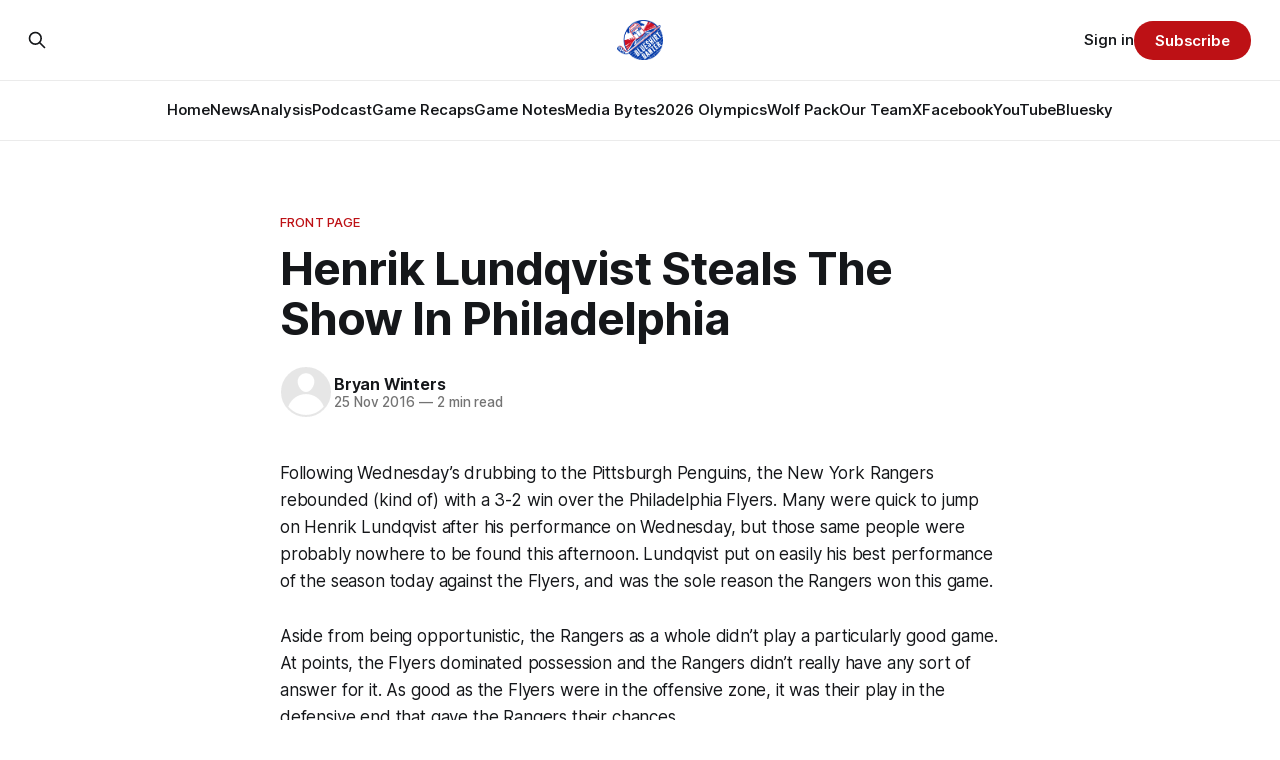

--- FILE ---
content_type: text/html; charset=utf-8
request_url: https://www.blueshirtbanter.com/henrik-lundqvist-steals-the-show-in-philadelphia/
body_size: 9455
content:
<!DOCTYPE html>
<html lang="en">
<head>

    <title>Henrik Lundqvist Steals The Show In Philadelphia</title>
    <meta charset="utf-8">
    <meta name="viewport" content="width=device-width, initial-scale=1.0">
    
    <link rel="preload" as="style" href="https://www.blueshirtbanter.com/assets/built/screen.css?v=da16af469e">
    <link rel="preload" as="script" href="https://www.blueshirtbanter.com/assets/built/source.js?v=da16af469e">
    
    <link rel="preload" as="font" type="font/woff2" href="https://www.blueshirtbanter.com/assets/fonts/inter-roman.woff2?v=da16af469e" crossorigin="anonymous">
<style>
    @font-face {
        font-family: "Inter";
        font-style: normal;
        font-weight: 100 900;
        font-display: optional;
        src: url(https://www.blueshirtbanter.com/assets/fonts/inter-roman.woff2?v=da16af469e) format("woff2");
        unicode-range: U+0000-00FF, U+0131, U+0152-0153, U+02BB-02BC, U+02C6, U+02DA, U+02DC, U+0304, U+0308, U+0329, U+2000-206F, U+2074, U+20AC, U+2122, U+2191, U+2193, U+2212, U+2215, U+FEFF, U+FFFD;
    }
</style>

    <link rel="stylesheet" type="text/css" href="https://www.blueshirtbanter.com/assets/built/screen.css?v=da16af469e">

    <style>
        :root {
            --background-color: #ffffff
        }
    </style>

    <script>
        /* The script for calculating the color contrast has been taken from
        https://gomakethings.com/dynamically-changing-the-text-color-based-on-background-color-contrast-with-vanilla-js/ */
        var accentColor = getComputedStyle(document.documentElement).getPropertyValue('--background-color');
        accentColor = accentColor.trim().slice(1);

        if (accentColor.length === 3) {
            accentColor = accentColor[0] + accentColor[0] + accentColor[1] + accentColor[1] + accentColor[2] + accentColor[2];
        }

        var r = parseInt(accentColor.substr(0, 2), 16);
        var g = parseInt(accentColor.substr(2, 2), 16);
        var b = parseInt(accentColor.substr(4, 2), 16);
        var yiq = ((r * 299) + (g * 587) + (b * 114)) / 1000;
        var textColor = (yiq >= 128) ? 'dark' : 'light';

        document.documentElement.className = `has-${textColor}-text`;
    </script>

    <link rel="icon" href="https://www.blueshirtbanter.com/content/images/size/w256h256/2023/03/bsb_logo-1.png" type="image/png">
    <link rel="canonical" href="https://www.blueshirtbanter.com/henrik-lundqvist-steals-the-show-in-philadelphia/">
    <meta name="referrer" content="no-referrer-when-downgrade">
    
    <meta property="og:site_name" content="Blueshirt Banter">
    <meta property="og:type" content="article">
    <meta property="og:title" content="Henrik Lundqvist Steals The Show In Philadelphia">
    <meta property="og:description" content="Following Wednesday’s drubbing to the Pittsburgh Penguins, the New York Rangers rebounded (kind of) with a 3-2 win over the Philadelphia Flyers. Many were quick to jump on Henrik Lundqvist after his performance on Wednesday, but those same people were probably nowhere to be found this afternoon. Lundqvist put">
    <meta property="og:url" content="https://www.blueshirtbanter.com/henrik-lundqvist-steals-the-show-in-philadelphia/">
    <meta property="og:image" content="https://www.blueshirtbanter.com/content/images/size/w1200/2023/03/bsb_logo_socials-1.png">
    <meta property="article:published_time" content="2016-11-26T02:27:51.000Z">
    <meta property="article:modified_time" content="2023-05-22T16:15:23.000Z">
    <meta property="article:tag" content="Front Page">
    <meta property="article:tag" content="New York Rangers Game Recaps">
    
    <meta property="article:publisher" content="https://www.facebook.com/BlueshirtBanter">
    <meta name="twitter:card" content="summary_large_image">
    <meta name="twitter:title" content="Henrik Lundqvist Steals The Show In Philadelphia">
    <meta name="twitter:description" content="Following Wednesday’s drubbing to the Pittsburgh Penguins, the New York Rangers rebounded (kind of) with a 3-2 win over the Philadelphia Flyers. Many were quick to jump on Henrik Lundqvist after his performance on Wednesday, but those same people were probably nowhere to be found this afternoon. Lundqvist put">
    <meta name="twitter:url" content="https://www.blueshirtbanter.com/henrik-lundqvist-steals-the-show-in-philadelphia/">
    <meta name="twitter:image" content="https://www.blueshirtbanter.com/content/images/size/w1200/2023/03/bsb_logo_socials.png">
    <meta name="twitter:label1" content="Written by">
    <meta name="twitter:data1" content="Bryan Winters">
    <meta name="twitter:label2" content="Filed under">
    <meta name="twitter:data2" content="Front Page, New York Rangers Game Recaps">
    <meta name="twitter:site" content="@BlueshirtBanter">
    <meta property="og:image:width" content="1200">
    <meta property="og:image:height" content="597">
    
    <script type="application/ld+json">
{
    "@context": "https://schema.org",
    "@type": "Article",
    "publisher": {
        "@type": "Organization",
        "name": "Blueshirt Banter",
        "url": "https://www.blueshirtbanter.com/",
        "logo": {
            "@type": "ImageObject",
            "url": "https://www.blueshirtbanter.com/content/images/2023/03/bsb_logo-2.png"
        }
    },
    "author": {
        "@type": "Person",
        "name": "Bryan Winters",
        "url": "https://www.blueshirtbanter.com/author/bryan-winters/",
        "sameAs": []
    },
    "headline": "Henrik Lundqvist Steals The Show In Philadelphia",
    "url": "https://www.blueshirtbanter.com/henrik-lundqvist-steals-the-show-in-philadelphia/",
    "datePublished": "2016-11-26T02:27:51.000Z",
    "dateModified": "2023-05-22T16:15:23.000Z",
    "keywords": "Front Page, New York Rangers Game Recaps",
    "description": "Following Wednesday’s drubbing to the Pittsburgh Penguins, the New York Rangers rebounded (kind of) with a 3-2 win over the Philadelphia Flyers. Many were quick to jump on Henrik Lundqvist after his performance on Wednesday, but those same people were probably nowhere to be found this afternoon. Lundqvist put on easily his best performance of the season today against the Flyers, and was the sole reason the Rangers won this game.\n\nAside from being opportunistic, the Rangers as a whole didn’t play",
    "mainEntityOfPage": "https://www.blueshirtbanter.com/henrik-lundqvist-steals-the-show-in-philadelphia/"
}
    </script>

    <meta name="generator" content="Ghost 6.10">
    <link rel="alternate" type="application/rss+xml" title="Blueshirt Banter" href="https://www.blueshirtbanter.com/rss/">
    <script defer src="https://cdn.jsdelivr.net/ghost/portal@~2.56/umd/portal.min.js" data-i18n="true" data-ghost="https://www.blueshirtbanter.com/" data-key="c2059d6c449637623a5cb94088" data-api="https://blueshirt-banter.ghost.io/ghost/api/content/" data-locale="en" crossorigin="anonymous"></script><style id="gh-members-styles">.gh-post-upgrade-cta-content,
.gh-post-upgrade-cta {
    display: flex;
    flex-direction: column;
    align-items: center;
    font-family: -apple-system, BlinkMacSystemFont, 'Segoe UI', Roboto, Oxygen, Ubuntu, Cantarell, 'Open Sans', 'Helvetica Neue', sans-serif;
    text-align: center;
    width: 100%;
    color: #ffffff;
    font-size: 16px;
}

.gh-post-upgrade-cta-content {
    border-radius: 8px;
    padding: 40px 4vw;
}

.gh-post-upgrade-cta h2 {
    color: #ffffff;
    font-size: 28px;
    letter-spacing: -0.2px;
    margin: 0;
    padding: 0;
}

.gh-post-upgrade-cta p {
    margin: 20px 0 0;
    padding: 0;
}

.gh-post-upgrade-cta small {
    font-size: 16px;
    letter-spacing: -0.2px;
}

.gh-post-upgrade-cta a {
    color: #ffffff;
    cursor: pointer;
    font-weight: 500;
    box-shadow: none;
    text-decoration: underline;
}

.gh-post-upgrade-cta a:hover {
    color: #ffffff;
    opacity: 0.8;
    box-shadow: none;
    text-decoration: underline;
}

.gh-post-upgrade-cta a.gh-btn {
    display: block;
    background: #ffffff;
    text-decoration: none;
    margin: 28px 0 0;
    padding: 8px 18px;
    border-radius: 4px;
    font-size: 16px;
    font-weight: 600;
}

.gh-post-upgrade-cta a.gh-btn:hover {
    opacity: 0.92;
}</style><script async src="https://js.stripe.com/v3/"></script>
    <script defer src="https://cdn.jsdelivr.net/ghost/sodo-search@~1.8/umd/sodo-search.min.js" data-key="c2059d6c449637623a5cb94088" data-styles="https://cdn.jsdelivr.net/ghost/sodo-search@~1.8/umd/main.css" data-sodo-search="https://blueshirt-banter.ghost.io/" data-locale="en" crossorigin="anonymous"></script>
    
    <link href="https://www.blueshirtbanter.com/webmentions/receive/" rel="webmention">
    <script defer src="/public/cards.min.js?v=da16af469e"></script>
    <link rel="stylesheet" type="text/css" href="/public/cards.min.css?v=da16af469e">
    <script defer src="/public/comment-counts.min.js?v=da16af469e" data-ghost-comments-counts-api="https://www.blueshirtbanter.com/members/api/comments/counts/"></script>
    <script defer src="/public/member-attribution.min.js?v=da16af469e"></script>
    <script defer src="/public/ghost-stats.min.js?v=da16af469e" data-stringify-payload="false" data-datasource="analytics_events" data-storage="localStorage" data-host="https://www.blueshirtbanter.com/.ghost/analytics/api/v1/page_hit"  tb_site_uuid="b972c3ba-581b-4174-a8c7-c673c8d9313f" tb_post_uuid="cc26962b-a375-4dd7-922a-ad743d798369" tb_post_type="post" tb_member_uuid="undefined" tb_member_status="undefined"></script><style>:root {--ghost-accent-color: #bd1115;}</style>
    <link rel="stylesheet" href="https://cdnjs.cloudflare.com/ajax/libs/font-awesome/6.5.2/css/brands.min.css" integrity="sha512-DJLNx+VLY4aEiEQFjiawXaiceujj5GA7lIY8CHCIGQCBPfsEG0nGz1edb4Jvw1LR7q031zS5PpPqFuPA8ihlRA==" crossorigin="anonymous" referrerpolicy="no-referrer" />

<style>
    :where(.nav, .gh-head-menu) .nav-bluesky a,
    :where(.nav, .gh-head-menu) .nav-discord a,
    :where(.nav, .gh-head-menu) .nav-facebook a,
    :where(.nav, .gh-head-menu) .nav-instagram a,
    :where(.nav, .gh-head-menu) .nav-x a,
    :where(.nav, .gh-head-menu) .nav-youtube a {
        font-size: 0 !important;
    }

    :where(.nav, .gh-head-menu) .nav-bluesky a::before,
    :where(.nav, .gh-head-menu) .nav-discord a::before,
    :where(.nav, .gh-head-menu) .nav-facebook a::before,
    :where(.nav, .gh-head-menu) .nav-instagram a::before,
    :where(.nav, .gh-head-menu) .nav-x a::before,
    :where(.nav, .gh-head-menu) .nav-youtube a::before {
        font-family: "Font Awesome 6 Brands";
        display: inline-block;
        font-size: 20px;
        font-style: normal;
        font-weight: normal;
        font-variant: normal;
        text-rendering: auto;
        -webkit-font-smoothing: antialiased;
    }

    :where(.nav, .gh-head-menu) .nav-bluesky a::before {content: "\e671"}
    :where(.nav, .gh-head-menu) .nav-discord a::before {content: "\f392"}
    :where(.nav, .gh-head-menu) .nav-facebook a::before {content: "\f09a"}
    :where(.nav, .gh-head-menu) .nav-instagram a::before {content: "\f16d"}
    :where(.nav, .gh-head-menu) .nav-x a::before {content: "\e61b"}
    :where(.nav, .gh-head-menu) .nav-youtube a::before {content: "\f167"}
</style>

<style>
  .hyvor-talk-view {
      max-width: 800px; /* Adjust the width as needed */
      margin: 0 auto; /* Centers the comments */
  }
</style>

<style>
.gh-foot{
   background-color: #0a204f;
}
</style>    
<!-- Google tag (gtag.js) -->
<script async src="https://www.googletagmanager.com/gtag/js?id=G-52C5XMB9SX"></script>
<script>
  window.dataLayer = window.dataLayer || [];
  function gtag(){dataLayer.push(arguments);}
  gtag('js', new Date());

  gtag('config', 'G-52C5XMB9SX');
</script>

</head>
<body class="post-template tag-front-page tag-new-york-rangers-recaps tag-hash-chorus tag-hash-import-2023-04-03-16-43 has-sans-title has-sans-body">

<div class="gh-viewport">
    
    <header id="gh-navigation" class="gh-navigation is-stacked gh-outer">
    <div class="gh-navigation-inner gh-inner">

        <div class="gh-navigation-brand">
            <a class="gh-navigation-logo is-title" href="https://www.blueshirtbanter.com">
                    <img src="https://www.blueshirtbanter.com/content/images/2023/03/bsb_logo-2.png" alt="Blueshirt Banter">
            </a>
            <button class="gh-search gh-icon-button" aria-label="Search this site" data-ghost-search>
    <svg xmlns="http://www.w3.org/2000/svg" fill="none" viewBox="0 0 24 24" stroke="currentColor" stroke-width="2" width="20" height="20"><path stroke-linecap="round" stroke-linejoin="round" d="M21 21l-6-6m2-5a7 7 0 11-14 0 7 7 0 0114 0z"></path></svg></button>            <button class="gh-burger gh-icon-button" aria-label="Menu">
                <svg xmlns="http://www.w3.org/2000/svg" width="24" height="24" fill="currentColor" viewBox="0 0 256 256"><path d="M224,128a8,8,0,0,1-8,8H40a8,8,0,0,1,0-16H216A8,8,0,0,1,224,128ZM40,72H216a8,8,0,0,0,0-16H40a8,8,0,0,0,0,16ZM216,184H40a8,8,0,0,0,0,16H216a8,8,0,0,0,0-16Z"></path></svg>                <svg xmlns="http://www.w3.org/2000/svg" width="24" height="24" fill="currentColor" viewBox="0 0 256 256"><path d="M205.66,194.34a8,8,0,0,1-11.32,11.32L128,139.31,61.66,205.66a8,8,0,0,1-11.32-11.32L116.69,128,50.34,61.66A8,8,0,0,1,61.66,50.34L128,116.69l66.34-66.35a8,8,0,0,1,11.32,11.32L139.31,128Z"></path></svg>            </button>
        </div>

        <nav class="gh-navigation-menu">
            <ul class="nav">
    <li class="nav-home"><a href="https://www.blueshirtbanter.com/">Home</a></li>
    <li class="nav-news"><a href="https://www.blueshirtbanter.com/tag/new-york-rangers-news/">News</a></li>
    <li class="nav-analysis"><a href="https://www.blueshirtbanter.com/tag/new-york-rangers-analysis/">Analysis</a></li>
    <li class="nav-podcast"><a href="https://www.blueshirtbanter.com/tag/podcast/">Podcast</a></li>
    <li class="nav-game-recaps"><a href="https://www.blueshirtbanter.com/tag/new-york-rangers-recaps/">Game Recaps</a></li>
    <li class="nav-game-notes"><a href="https://www.blueshirtbanter.com/tag/new-york-rangers-notes/">Game Notes</a></li>
    <li class="nav-media-bytes"><a href="https://www.blueshirtbanter.com/tag/media-bytes/">Media Bytes</a></li>
    <li class="nav-2026-olympics"><a href="https://www.blueshirtbanter.com/tag/2026-milan-olympics/">2026 Olympics</a></li>
    <li class="nav-wolf-pack"><a href="https://www.blueshirtbanter.com/tag/hartford-wolf-pack/">Wolf Pack</a></li>
    <li class="nav-our-team"><a href="https://www.blueshirtbanter.com/team/">Our Team</a></li>
    <li class="nav-x"><a href="https://twitter.com/BlueshirtBanter">X</a></li>
    <li class="nav-facebook"><a href="https://www.facebook.com/BlueshirtBanter">Facebook</a></li>
    <li class="nav-youtube"><a href="https://www.youtube.com/blueshirtbanter">YouTube</a></li>
    <li class="nav-bluesky"><a href="https://bsky.app/profile/blueshirtbanter.bsky.social">Bluesky</a></li>
</ul>

        </nav>

        <div class="gh-navigation-actions">
                <button class="gh-search gh-icon-button" aria-label="Search this site" data-ghost-search>
    <svg xmlns="http://www.w3.org/2000/svg" fill="none" viewBox="0 0 24 24" stroke="currentColor" stroke-width="2" width="20" height="20"><path stroke-linecap="round" stroke-linejoin="round" d="M21 21l-6-6m2-5a7 7 0 11-14 0 7 7 0 0114 0z"></path></svg></button>                <div class="gh-navigation-members">
                            <a href="#/portal/signin" data-portal="signin">Sign in</a>
                                <a class="gh-button" href="#/portal/signup" data-portal="signup">Subscribe</a>
                </div>
        </div>

    </div>
</header>

    

<main class="gh-main">

    <article class="gh-article post tag-front-page tag-new-york-rangers-recaps tag-hash-chorus tag-hash-import-2023-04-03-16-43 no-image">

        <header class="gh-article-header gh-canvas">

                <a class="gh-article-tag" href="https://www.blueshirtbanter.com/tag/front-page/">Front Page</a>
            <h1 class="gh-article-title is-title">Henrik Lundqvist Steals The Show In Philadelphia</h1>

            <div class="gh-article-meta">
                <div class="gh-article-author-image instapaper_ignore">
                            <a href="/author/bryan-winters/"><svg viewBox="0 0 24 24" xmlns="http://www.w3.org/2000/svg"><g fill="none" fill-rule="evenodd"><path d="M3.513 18.998C4.749 15.504 8.082 13 12 13s7.251 2.504 8.487 5.998C18.47 21.442 15.417 23 12 23s-6.47-1.558-8.487-4.002zM12 12c2.21 0 4-2.79 4-5s-1.79-4-4-4-4 1.79-4 4 1.79 5 4 5z" fill="#FFF"/></g></svg>
</a>
                </div>
                <div class="gh-article-meta-wrapper">
                    <h4 class="gh-article-author-name"><a href="/author/bryan-winters/">Bryan Winters</a></h4>
                    <div class="gh-article-meta-content">
                        <time class="gh-article-meta-date" datetime="2016-11-25">25 Nov 2016</time>
                            <span class="gh-article-meta-length"><span class="bull">—</span> 2 min read</span>
                    </div>
                </div>
            </div>

            
        </header>

        <section class="gh-content gh-canvas is-body">
            <p>Following Wednesday’s drubbing to the Pittsburgh Penguins, the New York Rangers rebounded (kind of) with a 3-2 win over the Philadelphia Flyers. Many were quick to jump on Henrik Lundqvist after his performance on Wednesday, but those same people were probably nowhere to be found this afternoon. Lundqvist put on easily his best performance of the season today against the Flyers, and was the sole reason the Rangers won this game.</p><p>Aside from being opportunistic, the Rangers as a whole didn’t play a particularly good game. At points, the Flyers dominated possession and the Rangers didn’t really have any sort of answer for it. As good as the Flyers were in the offensive zone, it was their play in the defensive end that gave the Rangers their chances.</p><p>The Rangers came away with their first goal of the game at the 13:16 mark, following a forced turnover by J.T. Miller in behind the net. Miller was able to corral the puck and found Derek Stepan cutting to the net for the tap in. A little over a minute later, the Rangers cashed in once again coming off of a ridiculous saucer pass from Jimmy Vesey.</p><p>Vesey’s pass landed right on the stick of Matt Puempel as he broke in all alone, and Puempel ripped a shot just over Steven Mason’s left pad. Following the two goals, Philadelphia took charge of the game, and thanks to Henrik Lundqvist, they weren’t able to find a way onto the scoreboard.</p><p>About two and a half minutes past the halfway mark of the second period, the Rangers jumped out to a 3-0 lead. Mark Streit’s atrocious turnover wound up in the back of the net after Nick Holden set up Kevin Hayes for a slick deflection in the high slot. The Flyers continued to pressure late in the period, but Lundqvist was able to keep them at bay yet again, and they took a 3-0 lead into the third period.</p><p>Then, things took an interesting turn. Chris VandeVelde finally broke the scoreless drought just 1:34 into the third period, and started yet another surge from the Flyers. However, the Flyers came up empty handed for a good chunk of the period before surging with the goaltender pulled. Shayne Gostisbehere pulled the Flyers back within a goal with about two minutes remaining, then all hell broke loose.</p><p>The Rangers somehow held on despite Lundqvist being peppered with three million shots, and came away with a 3-2 victory in Philadelphia. Obviously not having Pavel Buchnevich and Mika Zibanejad in the lineup has severely hurt this team’s possession game, but there’s no denying their biggest problem still remains unfixed.</p><p>I’d like to think Jeff Gorton is well aware of the issue, and is just waiting until the trade deadline approaches before making his move. But at the same time, can the Rangers afford to wait that long before the wheels completely fall off like they did last year? There’s no denying this is a very dangerous and skilled team up front, but they can be even more dominant with some much needed relief on the backend.</p><p>Hopefully that relief comes sometime in the near future. The Rangers will be off tomorrow before returning home to take on the Ottawa Senators at Madison Square Garden on Sunday night.</p>
        </section>

    </article>

                <div class="gh-comments gh-read-next gh-canvas">
            <div id="hyvor-talk-view"></div>
            <script src="https://cdnjs.cloudflare.com/ajax/libs/crypto-js/4.0.0/crypto-js.min.js"></script>
            <script>
                var HYVOR_TALK_WEBSITE = 8713,
                    HYVOR_TALK_PRIVATE_KEY = 'f7a047a67a8ef95efe285bdf0fe71c0b',
                    HYVOR_TALK_CONFIG = {
                        url: false,
                        id: "642b33c58d627220c40f20ba"
                    };
                    var userData = {};
                userData = btoa( JSON.stringify( userData ) )
                var hash = CryptoJS.HmacSHA1(userData, HYVOR_TALK_PRIVATE_KEY).toString();
                HYVOR_TALK_CONFIG.sso = {
                    hash: hash,
                    userData: userData,
                    loginURL: location.href + "#/portal/login",
                    signupURL: location.href + "#/portal/signup"
                }
                var script = document.createElement("script");
                script.src = "//talk.hyvor.com/web-api/embed.js";
                script.async = true;
                document.body.appendChild(script);
            </script>
        </div>
        </div>

</main>


            <section class="gh-container is-grid gh-outer">
                <div class="gh-container-inner gh-inner">
                    <h2 class="gh-container-title">Read more</h2>
                    <div class="gh-feed">
                            <article class="gh-card post">
    <a class="gh-card-link" href="/mtps-careful-with-that-axe-jim/">
            <figure class="gh-card-image">
                <img
                    srcset="/content/images/size/w160/format/webp/2026/01/USATSI_24966721_168415590_lowres.jpg 160w,
                            /content/images/size/w320/format/webp/2026/01/USATSI_24966721_168415590_lowres.jpg 320w,
                            /content/images/size/w600/format/webp/2026/01/USATSI_24966721_168415590_lowres.jpg 600w,
                            /content/images/size/w960/format/webp/2026/01/USATSI_24966721_168415590_lowres.jpg 960w,
                            /content/images/size/w1200/format/webp/2026/01/USATSI_24966721_168415590_lowres.jpg 1200w,
                            /content/images/size/w2000/format/webp/2026/01/USATSI_24966721_168415590_lowres.jpg 2000w"
                    sizes="320px"
                    src="/content/images/size/w600/2026/01/USATSI_24966721_168415590_lowres.jpg"
                    alt="MTPS: Careful With That Axe, Jim"
                    loading="lazy"
                >
            </figure>
        <div class="gh-card-wrapper">
            <h3 class="gh-card-title is-title">MTPS: Careful With That Axe, Jim</h3>
                <p class="gh-card-excerpt is-body">As the Rangers season goes from bad to worse, firing Chris Drury may feel like an easy decision, it may even be deserved, but does it do anything to fix the Rangers?</p>
            <footer class="gh-card-meta">
                        <svg xmlns="http://www.w3.org/2000/svg" viewBox="0 0 20 20" height="20" width="20" id="Lock-1--Streamline-Ultimate"><defs></defs><title>lock-1</title><path d="M4.375 8.125h11.25s1.25 0 1.25 1.25v8.75s0 1.25 -1.25 1.25H4.375s-1.25 0 -1.25 -1.25v-8.75s0 -1.25 1.25 -1.25" fill="none" stroke="currentcolor" stroke-linecap="round" stroke-linejoin="round" stroke-width="1.5"></path><path d="M5.625 8.125V5a4.375 4.375 0 0 1 8.75 0v3.125" fill="none" stroke="currentcolor" stroke-linecap="round" stroke-linejoin="round" stroke-width="1.5"></path><path d="m10 12.5 0 2.5" fill="none" stroke="currentcolor" stroke-linecap="round" stroke-linejoin="round" stroke-width="1.5"></path></svg>                <!--
             -->
                    <span class="gh-card-author">By Chip23</span>
                    <time class="gh-card-date" datetime="2026-01-05">05 Jan 2026</time>
                <!--
         --></footer>
        </div>
    </a>
</article>
                            <article class="gh-card post">
    <a class="gh-card-link" href="/bantering-points-1-5-26/">
            <figure class="gh-card-image">
                <img
                    srcset="/content/images/size/w160/format/webp/2026/01/bantering-points-image-3.jpeg 160w,
                            /content/images/size/w320/format/webp/2026/01/bantering-points-image-3.jpeg 320w,
                            /content/images/size/w600/format/webp/2026/01/bantering-points-image-3.jpeg 600w,
                            /content/images/size/w960/format/webp/2026/01/bantering-points-image-3.jpeg 960w,
                            /content/images/size/w1200/format/webp/2026/01/bantering-points-image-3.jpeg 1200w,
                            /content/images/size/w2000/format/webp/2026/01/bantering-points-image-3.jpeg 2000w"
                    sizes="320px"
                    src="/content/images/size/w600/2026/01/bantering-points-image-3.jpeg"
                    alt="Bantering Points: 1/5/26"
                    loading="lazy"
                >
            </figure>
        <div class="gh-card-wrapper">
            <h3 class="gh-card-title is-title">Bantering Points: 1/5/26</h3>
                <p class="gh-card-excerpt is-body">Your morning round-up of the latest from Blueshirt Banter, Rangers News, and updates from around the NHL

</p>
            <footer class="gh-card-meta">
<!--
             -->
                    <span class="gh-card-author">By Jake DiBlasio</span>
                    <time class="gh-card-date" datetime="2026-01-05">05 Jan 2026</time>
                <!--
         --></footer>
        </div>
    </a>
</article>
                            <article class="gh-card post">
    <a class="gh-card-link" href="/blueshirt-banter-new-years-resolution-roundtable/">
            <figure class="gh-card-image">
                <img
                    srcset="/content/images/size/w160/format/webp/2026/01/USATSI_17415448_168415590_lowres.jpg 160w,
                            /content/images/size/w320/format/webp/2026/01/USATSI_17415448_168415590_lowres.jpg 320w,
                            /content/images/size/w600/format/webp/2026/01/USATSI_17415448_168415590_lowres.jpg 600w,
                            /content/images/size/w960/format/webp/2026/01/USATSI_17415448_168415590_lowres.jpg 960w,
                            /content/images/size/w1200/format/webp/2026/01/USATSI_17415448_168415590_lowres.jpg 1200w,
                            /content/images/size/w2000/format/webp/2026/01/USATSI_17415448_168415590_lowres.jpg 2000w"
                    sizes="320px"
                    src="/content/images/size/w600/2026/01/USATSI_17415448_168415590_lowres.jpg"
                    alt="Blueshirt Banter New Year&#x27;s Resolution Roundtable"
                    loading="lazy"
                >
            </figure>
        <div class="gh-card-wrapper">
            <h3 class="gh-card-title is-title">Blueshirt Banter New Year&#x27;s Resolution Roundtable</h3>
                <p class="gh-card-excerpt is-body">What should Rangers fans resolve to change in 2026? And what should Chris Drury do first? The Banter staff weighs patience, acceptance, selling, and swinging big as the calendar turns.</p>
            <footer class="gh-card-meta">
<!--
             -->
                    <span class="gh-card-author">By Blueshirt Banter Staff</span>
                    <time class="gh-card-date" datetime="2026-01-04">04 Jan 2026</time>
                <!--
         --></footer>
        </div>
    </a>
</article>
                            <article class="gh-card post">
    <a class="gh-card-link" href="/media-bytes-fox-olympic-snub-state-of-the-rangers-is-dire-tuch/">
            <figure class="gh-card-image">
                <img
                    srcset="/content/images/size/w160/format/webp/2026/01/USATSI_27688330.jpg 160w,
                            /content/images/size/w320/format/webp/2026/01/USATSI_27688330.jpg 320w,
                            /content/images/size/w600/format/webp/2026/01/USATSI_27688330.jpg 600w,
                            /content/images/size/w960/format/webp/2026/01/USATSI_27688330.jpg 960w,
                            /content/images/size/w1200/format/webp/2026/01/USATSI_27688330.jpg 1200w,
                            /content/images/size/w2000/format/webp/2026/01/USATSI_27688330.jpg 2000w"
                    sizes="320px"
                    src="/content/images/size/w600/2026/01/USATSI_27688330.jpg"
                    alt="Media Bytes: Fox Olympic Snub, State of the Rangers is Dire, Tuch"
                    loading="lazy"
                >
            </figure>
        <div class="gh-card-wrapper">
            <h3 class="gh-card-title is-title">Media Bytes: Fox Olympic Snub, State of the Rangers is Dire, Tuch</h3>
                <p class="gh-card-excerpt is-body">From Fox being left off Team USA to mounting pressure from ownership and media alike, the Rangers’ uneasy present—and murkier future—dominate this week’s Media Bytes.</p>
            <footer class="gh-card-meta">
                        <svg xmlns="http://www.w3.org/2000/svg" viewBox="0 0 20 20" height="20" width="20" id="Lock-1--Streamline-Ultimate"><defs></defs><title>lock-1</title><path d="M4.375 8.125h11.25s1.25 0 1.25 1.25v8.75s0 1.25 -1.25 1.25H4.375s-1.25 0 -1.25 -1.25v-8.75s0 -1.25 1.25 -1.25" fill="none" stroke="currentcolor" stroke-linecap="round" stroke-linejoin="round" stroke-width="1.5"></path><path d="M5.625 8.125V5a4.375 4.375 0 0 1 8.75 0v3.125" fill="none" stroke="currentcolor" stroke-linecap="round" stroke-linejoin="round" stroke-width="1.5"></path><path d="m10 12.5 0 2.5" fill="none" stroke="currentcolor" stroke-linecap="round" stroke-linejoin="round" stroke-width="1.5"></path></svg>                <!--
             -->
                    <span class="gh-card-author">By Phil Kocher</span>
                    <time class="gh-card-date" datetime="2026-01-04">04 Jan 2026</time>
                <!--
         --></footer>
        </div>
    </a>
</article>
                    </div>
                </div>
            </section>

    
    <footer class="gh-footer gh-outer">
    <div class="gh-footer-inner gh-inner">

        <div class="gh-footer-bar">
            <span class="gh-footer-logo is-title">
                    <img src="https://www.blueshirtbanter.com/content/images/2023/03/bsb_logo-2.png" alt="Blueshirt Banter">
            </span>
            <nav class="gh-footer-menu">
                <ul class="nav">
    <li class="nav-home"><a href="https://www.blueshirtbanter.com/">Home</a></li>
    <li class="nav-news"><a href="https://www.blueshirtbanter.com/tag/new-york-rangers-news/">News</a></li>
    <li class="nav-analysis"><a href="https://www.blueshirtbanter.com/tag/new-york-rangers-analysis/">Analysis</a></li>
    <li class="nav-podcast"><a href="https://www.blueshirtbanter.com/tag/podcast/">Podcast</a></li>
    <li class="nav-game-recaps"><a href="https://www.blueshirtbanter.com/tag/new-york-rangers-recaps/">Game Recaps</a></li>
    <li class="nav-game-notes"><a href="https://www.blueshirtbanter.com/tag/new-york-rangers-notes/">Game Notes</a></li>
    <li class="nav-2026-olympics"><a href="https://www.blueshirtbanter.com/tag/2026-milan-olympics/">2026 Olympics</a></li>
    <li class="nav-media-bytes"><a href="https://www.blueshirtbanter.com/tag/media-bytes/">Media Bytes</a></li>
    <li class="nav-wolf-pack"><a href="https://www.blueshirtbanter.com/tag/hartford-wolf-pack/">Wolf Pack</a></li>
    <li class="nav-our-team"><a href="https://www.blueshirtbanter.com/team/">Our Team</a></li>
    <li class="nav-contact"><a href="mailto:joe@blueshirtbanter.com">Contact</a></li>
    <li class="nav-about"><a href="https://www.blueshirtbanter.com/about/">About</a></li>
    <li class="nav-cancellation-policy"><a href="https://www.blueshirtbanter.com/cancellation-policy/">Cancellation Policy</a></li>
    <li class="nav-x"><a href="https://twitter.com/BlueshirtBanter">X</a></li>
    <li class="nav-facebook"><a href="https://www.facebook.com/BlueshirtBanter">Facebook</a></li>
    <li class="nav-youtube"><a href="https://www.youtube.com/blueshirtbanter">YouTube</a></li>
    <li class="nav-bluesky"><a href="https://bsky.app/profile/blueshirtbanter.bsky.socialhttps://bsky.app/profile/blueshirtbanter.bsky.social">Bluesky</a></li>
</ul>

            </nav>
            <div class="gh-footer-copyright">
                Powered by <a href="https://ghost.org/" target="_blank" rel="noopener">Ghost</a>
            </div>
        </div>

                <section class="gh-footer-signup">
                    <h2 class="gh-footer-signup-header is-title">
                        Join Blueshirt Banter – Get the Latest Rangers News &amp; Analysis First!
                    </h2>
                    <p class="gh-footer-signup-subhead is-body">
                        Join the #1 New York Rangers Community. News, Analysis, Rumors, Trades, Stats, and Analytics. Blueshirt Bandwidth podcast out every Thursday.
                    </p>
                    <form class="gh-form" data-members-form>
    <input class="gh-form-input" id="footer-email" name="email" type="email" placeholder="jamie@example.com" required data-members-email>
    <button class="gh-button" type="submit" aria-label="Subscribe">
        <span><span>Subscribe</span> <svg xmlns="http://www.w3.org/2000/svg" width="32" height="32" fill="currentColor" viewBox="0 0 256 256"><path d="M224.49,136.49l-72,72a12,12,0,0,1-17-17L187,140H40a12,12,0,0,1,0-24H187L135.51,64.48a12,12,0,0,1,17-17l72,72A12,12,0,0,1,224.49,136.49Z"></path></svg></span>
        <svg xmlns="http://www.w3.org/2000/svg" height="24" width="24" viewBox="0 0 24 24">
    <g stroke-linecap="round" stroke-width="2" fill="currentColor" stroke="none" stroke-linejoin="round" class="nc-icon-wrapper">
        <g class="nc-loop-dots-4-24-icon-o">
            <circle cx="4" cy="12" r="3"></circle>
            <circle cx="12" cy="12" r="3"></circle>
            <circle cx="20" cy="12" r="3"></circle>
        </g>
        <style data-cap="butt">
            .nc-loop-dots-4-24-icon-o{--animation-duration:0.8s}
            .nc-loop-dots-4-24-icon-o *{opacity:.4;transform:scale(.75);animation:nc-loop-dots-4-anim var(--animation-duration) infinite}
            .nc-loop-dots-4-24-icon-o :nth-child(1){transform-origin:4px 12px;animation-delay:-.3s;animation-delay:calc(var(--animation-duration)/-2.666)}
            .nc-loop-dots-4-24-icon-o :nth-child(2){transform-origin:12px 12px;animation-delay:-.15s;animation-delay:calc(var(--animation-duration)/-5.333)}
            .nc-loop-dots-4-24-icon-o :nth-child(3){transform-origin:20px 12px}
            @keyframes nc-loop-dots-4-anim{0%,100%{opacity:.4;transform:scale(.75)}50%{opacity:1;transform:scale(1)}}
        </style>
    </g>
</svg>        <svg class="checkmark" xmlns="http://www.w3.org/2000/svg" viewBox="0 0 52 52">
    <path class="checkmark__check" fill="none" d="M14.1 27.2l7.1 7.2 16.7-16.8"/>
    <style>
        .checkmark {
            width: 40px;
            height: 40px;
            display: block;
            stroke-width: 2.5;
            stroke: currentColor;
            stroke-miterlimit: 10;
        }

        .checkmark__check {
            transform-origin: 50% 50%;
            stroke-dasharray: 48;
            stroke-dashoffset: 48;
            animation: stroke .3s cubic-bezier(0.650, 0.000, 0.450, 1.000) forwards;
        }

        @keyframes stroke {
            100% { stroke-dashoffset: 0; }
        }
    </style>
</svg>    </button>
    <p data-members-error></p>
</form>                </section>

    </div>
</footer>    
</div>

    <div class="pswp" tabindex="-1" role="dialog" aria-hidden="true">
    <div class="pswp__bg"></div>

    <div class="pswp__scroll-wrap">
        <div class="pswp__container">
            <div class="pswp__item"></div>
            <div class="pswp__item"></div>
            <div class="pswp__item"></div>
        </div>

        <div class="pswp__ui pswp__ui--hidden">
            <div class="pswp__top-bar">
                <div class="pswp__counter"></div>

                <button class="pswp__button pswp__button--close" title="Close (Esc)"></button>
                <button class="pswp__button pswp__button--share" title="Share"></button>
                <button class="pswp__button pswp__button--fs" title="Toggle fullscreen"></button>
                <button class="pswp__button pswp__button--zoom" title="Zoom in/out"></button>

                <div class="pswp__preloader">
                    <div class="pswp__preloader__icn">
                        <div class="pswp__preloader__cut">
                            <div class="pswp__preloader__donut"></div>
                        </div>
                    </div>
                </div>
            </div>

            <div class="pswp__share-modal pswp__share-modal--hidden pswp__single-tap">
                <div class="pswp__share-tooltip"></div>
            </div>

            <button class="pswp__button pswp__button--arrow--left" title="Previous (arrow left)"></button>
            <button class="pswp__button pswp__button--arrow--right" title="Next (arrow right)"></button>

            <div class="pswp__caption">
                <div class="pswp__caption__center"></div>
            </div>
        </div>
    </div>
</div>
<script src="https://www.blueshirtbanter.com/assets/built/source.js?v=da16af469e"></script>

<script>
 function targetURL (nav_element) {
   nav_element.addEventListener("click", function(e) {
    	if (e.target.tagName == "A" &&
        	!e.target.hasAttribute("target"))
        {
            e.target.setAttribute("target", "_blank");
        }
    });   
  }
 targetURL( document.querySelector(".nav-advanced-stats a"))
 targetURL( document.querySelector(".nav-salary-cap-info a"))
 targetURL( document.querySelector(".gh-head-menu .nav-twitter a")) 
 targetURL( document.querySelector(".gh-foot-menu .nav-twitter a"))  
 targetURL( document.querySelector(".gh-head-menu .nav-facebook a"))  
 targetURL( document.querySelector(".gh-foot-menu .nav-facebook a"))  
 </script>

</body>
</html>
